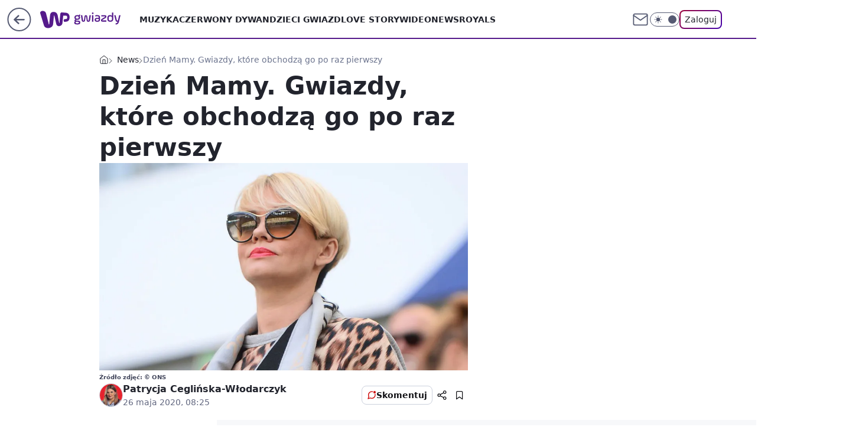

--- FILE ---
content_type: application/javascript
request_url: https://rek.www.wp.pl/gaf.js?rv=2&sn=gwiazdy&pvid=b9156c7765fa9b927336&rekids=234610&phtml=gwiazdy.wp.pl%2Fdzien-mamy-gwiazdy-ktore-obchodza-go-po-raz-pierwszy-6514575486322817g&abtest=adtech%7CPRGM-1047%7CA%3Badtech%7CPU-335%7CA%3Badtech%7CPRG-3468%7CB%3Badtech%7CPRGM-1036%7CD%3Badtech%7CFP-76%7CC%3Badtech%7CPRGM-1356%7CA%3Badtech%7CPRGM-1419%7CC%3Badtech%7CPRGM-1589%7CB%3Badtech%7CPRGM-1576%7CB%3Badtech%7CPRGM-1443%7CA%3Badtech%7CPRGM-1421%7CA%3Badtech%7CPRGM-1587%7CD&PWA_adbd=0&darkmode=0&highLayout=0&layout=wide&navType=navigate&cdl=0&ctype=gallery&ciab=IAB1-2&cid=6514575486322817&csystem=ncr&cdate=2020-05-26&ccategory=news&REKtagi=anna_korcz%3Bkatarzyna_ankudowicz%3Bweronika_marczuk%3Bola_jordan%3Bmalgorzata_weremczuk%3Bandziaks%3Bjoanna_krupa&vw=1280&vh=720&p1=0&spin=wm1gk43j&bcv=2
body_size: 4136
content:
wm1gk43j({"spin":"wm1gk43j","bunch":234610,"context":{"dsa":false,"minor":false,"bidRequestId":"000660ab-3640-4d36-af2b-3f653047d0c0","maConfig":{"timestamp":"2026-01-15T08:59:46.335Z"},"dfpConfig":{"timestamp":"2026-01-15T09:03:32.028Z"},"sda":[],"targeting":{"client":{},"server":{},"query":{"PWA_adbd":"0","REKtagi":"anna_korcz;katarzyna_ankudowicz;weronika_marczuk;ola_jordan;malgorzata_weremczuk;andziaks;joanna_krupa","abtest":"adtech|PRGM-1047|A;adtech|PU-335|A;adtech|PRG-3468|B;adtech|PRGM-1036|D;adtech|FP-76|C;adtech|PRGM-1356|A;adtech|PRGM-1419|C;adtech|PRGM-1589|B;adtech|PRGM-1576|B;adtech|PRGM-1443|A;adtech|PRGM-1421|A;adtech|PRGM-1587|D","bcv":"2","ccategory":"news","cdate":"2020-05-26","cdl":"0","ciab":"IAB1-2","cid":"6514575486322817","csystem":"ncr","ctype":"gallery","darkmode":"0","highLayout":"0","layout":"wide","navType":"navigate","p1":"0","phtml":"gwiazdy.wp.pl/dzien-mamy-gwiazdy-ktore-obchodza-go-po-raz-pierwszy-6514575486322817g","pvid":"b9156c7765fa9b927336","rekids":"234610","rv":"2","sn":"gwiazdy","spin":"wm1gk43j","vh":"720","vw":"1280"}},"directOnly":0,"geo":{"country":"840","region":"","city":""},"statid":"","mlId":"","rshsd":"12","isRobot":false,"curr":{"EUR":4.211,"USD":3.614,"CHF":4.5059,"GBP":4.8631},"rv":"2","status":{"advf":2,"ma":2,"ma_ads-bidder":2,"ma_cpv-bidder":2,"ma_high-cpm-bidder":2}},"slots":{"1":{"delivered":"","campaign":null,"dfpConfig":null},"10":{"delivered":"","campaign":null,"dfpConfig":null},"11":{"delivered":"1","campaign":null,"dfpConfig":{"placement":"/89844762/Desktop_Gwiazdy.wp.pl_x11","roshash":"ADLO","ceil":100,"sizes":[[336,280],[640,280],[300,250]],"namedSizes":["fluid"],"div":"div-gpt-ad-x11","targeting":{"DFPHASH":"ADLO","emptygaf":"0"},"gfp":"ADLO"}},"12":{"delivered":"1","campaign":null,"dfpConfig":{"placement":"/89844762/Desktop_Gwiazdy.wp.pl_x12","roshash":"ADLO","ceil":100,"sizes":[[336,280],[640,280],[300,250]],"namedSizes":["fluid"],"div":"div-gpt-ad-x12","targeting":{"DFPHASH":"ADLO","emptygaf":"0"},"gfp":"ADLO"}},"13":{"delivered":"1","campaign":null,"dfpConfig":{"placement":"/89844762/Desktop_Gwiazdy.wp.pl_x13","roshash":"ADLO","ceil":100,"sizes":[[336,280],[640,280],[300,250]],"namedSizes":["fluid"],"div":"div-gpt-ad-x13","targeting":{"DFPHASH":"ADLO","emptygaf":"0"},"gfp":"ADLO"}},"14":{"delivered":"1","campaign":null,"dfpConfig":{"placement":"/89844762/Desktop_Gwiazdy.wp.pl_x14","roshash":"ADLO","ceil":100,"sizes":[[336,280],[640,280],[300,250]],"namedSizes":["fluid"],"div":"div-gpt-ad-x14","targeting":{"DFPHASH":"ADLO","emptygaf":"0"},"gfp":"ADLO"}},"15":{"delivered":"1","campaign":null,"dfpConfig":{"placement":"/89844762/Desktop_Gwiazdy.wp.pl_x15","roshash":"ADLO","ceil":100,"sizes":[[728,90],[970,300],[950,90],[980,120],[980,90],[970,150],[970,90],[970,250],[930,180],[950,200],[750,100],[970,66],[750,200],[960,90],[970,100],[750,300],[970,200],[950,300]],"namedSizes":["fluid"],"div":"div-gpt-ad-x15","targeting":{"DFPHASH":"ADLO","emptygaf":"0"},"gfp":"ADLO"}},"16":{"delivered":"1","campaign":null,"dfpConfig":{"placement":"/89844762/Desktop_Gwiazdy.wp.pl_x16_gal","roshash":"ADLO","ceil":100,"sizes":[[728,90],[970,300],[950,90],[980,120],[980,90],[970,150],[970,90],[970,250],[930,180],[950,200],[750,100],[970,66],[750,200],[960,90],[970,100],[750,300],[970,200],[950,300]],"namedSizes":["fluid"],"div":"div-gpt-ad-x16-gal","targeting":{"DFPHASH":"ADLO","emptygaf":"0"},"gfp":"ADLO"}},"17":{"delivered":"1","campaign":null,"dfpConfig":{"placement":"/89844762/Desktop_Gwiazdy.wp.pl_x17_gal","roshash":"ADLO","ceil":100,"sizes":[[728,90],[970,300],[950,90],[980,120],[980,90],[970,150],[970,90],[970,250],[930,180],[950,200],[750,100],[970,66],[750,200],[960,90],[970,100],[750,300],[970,200],[950,300]],"namedSizes":["fluid"],"div":"div-gpt-ad-x17-gal","targeting":{"DFPHASH":"ADLO","emptygaf":"0"},"gfp":"ADLO"}},"18":{"delivered":"1","campaign":null,"dfpConfig":{"placement":"/89844762/Desktop_Gwiazdy.wp.pl_x18_gal","roshash":"ADLO","ceil":100,"sizes":[[728,90],[970,300],[950,90],[980,120],[980,90],[970,150],[970,90],[970,250],[930,180],[950,200],[750,100],[970,66],[750,200],[960,90],[970,100],[750,300],[970,200],[950,300]],"namedSizes":["fluid"],"div":"div-gpt-ad-x18-gal","targeting":{"DFPHASH":"ADLO","emptygaf":"0"},"gfp":"ADLO"}},"19":{"delivered":"1","campaign":null,"dfpConfig":{"placement":"/89844762/Desktop_Gwiazdy.wp.pl_x19","roshash":"ADLO","ceil":100,"sizes":[[728,90],[970,300],[950,90],[980,120],[980,90],[970,150],[970,90],[970,250],[930,180],[950,200],[750,100],[970,66],[750,200],[960,90],[970,100],[750,300],[970,200],[950,300]],"namedSizes":["fluid"],"div":"div-gpt-ad-x19","targeting":{"DFPHASH":"ADLO","emptygaf":"0"},"gfp":"ADLO"}},"2":{"delivered":"1","campaign":{"id":"188195","capping":"PWAck=27120611\u0026PWAclt=2400\u0026tpl=1","adm":{"bunch":"234610","creations":[{"cbConfig":{"blur":false,"bottomBar":false,"fullPage":false,"message":"Przekierowanie za {{time}} sekund{{y}}","timeout":15000},"height":600,"pixels":["//ad.doubleclick.net/ddm/trackimp/N1731505.4954855HVP_POL/B34864612.437622079;dc_trk_aid=631201252;dc_trk_cid=248547714;ord=1768474807;dc_lat=;dc_rdid=;tag_for_child_directed_treatment=;tfua=;gdpr=${GDPR};gdpr_consent=${GDPR_CONSENT_755};ltd=${LIMITED_ADS};dc_tdv=1?"],"showLabel":false,"src":"https://mamc.wpcdn.pl/188195/1767968757465/1200x600/1200x600/index.html","trackers":{"click":[""],"cview":["//ma.wp.pl/ma.gif?clid=2756484462c54389dac6407e48e5709b\u0026SN=gwiazdy\u0026pvid=b9156c7765fa9b927336\u0026action=cvimp\u0026pg=gwiazdy.wp.pl\u0026par=targetDomain%3Dpepco.pl%26billing%3Dcpv%26source%3DTG%26pricingModel%3DFOJj7ljEwbjRIx1F9YwP5WnqErYTZdwCQ7fNgh_HOJA%26hBidPrice%3DADGLUdg%26cur%3DPLN%26seatID%3D2756484462c54389dac6407e48e5709b%26bidReqID%3D000660ab-3640-4d36-af2b-3f653047d0c0%26domain%3Dgwiazdy.wp.pl%26slotSizeWxH%3D1200x600%26hBudgetRate%3DADGLUdg%26partnerID%3D%26utility%3Du_da8Ck0AggaZMWwvTgh3Lv5XoldT83RYbckumyQRJ1tywMPRERLK4HzbhJcnxuD%26medium%3Ddisplay%26ssp%3Dwp.pl%26rekid%3D234610%26test%3D0%26seatFee%3DAq3jvg6foLthWHhTrHc8_Yu_vfHT6NxiCRk5gia-3eE%26client_id%3D50141%26isDev%3Dfalse%26ip%3DTHsKKyozphv8BnC1epg8jRRP_3Map4BwPIxFCCEHp3Q%26creationID%3D1469526%26workfID%3D188195%26editedTimestamp%3D1767968859%26iabSiteCategories%3D%26is_adblock%3D0%26contentID%3D6514575486322817%26conversionValue%3D0%26pvid%3Db9156c7765fa9b927336%26platform%3D8%26device%3DPERSONAL_COMPUTER%26userID%3D__UNKNOWN_TELL_US__%26inver%3D2%26tpID%3D1402315%26emission%3D3044619%26order%3D265941%26ttl%3D1768561207%26slotID%3D002%26org_id%3D25%26iabPageCategories%3D%26is_robot%3D0%26sn%3Dgwiazdy%26geo%3D840%253B%253B%26bidTimestamp%3D1768474807%26bidderID%3D11%26publisherID%3D308"],"impression":["//ma.wp.pl/ma.gif?clid=2756484462c54389dac6407e48e5709b\u0026SN=gwiazdy\u0026pvid=b9156c7765fa9b927336\u0026action=delivery\u0026pg=gwiazdy.wp.pl\u0026par=emission%3D3044619%26order%3D265941%26ttl%3D1768561207%26slotID%3D002%26org_id%3D25%26iabPageCategories%3D%26is_robot%3D0%26sn%3Dgwiazdy%26geo%3D840%253B%253B%26bidTimestamp%3D1768474807%26bidderID%3D11%26publisherID%3D308%26targetDomain%3Dpepco.pl%26billing%3Dcpv%26source%3DTG%26pricingModel%3DFOJj7ljEwbjRIx1F9YwP5WnqErYTZdwCQ7fNgh_HOJA%26hBidPrice%3DADGLUdg%26cur%3DPLN%26seatID%3D2756484462c54389dac6407e48e5709b%26bidReqID%3D000660ab-3640-4d36-af2b-3f653047d0c0%26domain%3Dgwiazdy.wp.pl%26slotSizeWxH%3D1200x600%26hBudgetRate%3DADGLUdg%26partnerID%3D%26utility%3Du_da8Ck0AggaZMWwvTgh3Lv5XoldT83RYbckumyQRJ1tywMPRERLK4HzbhJcnxuD%26medium%3Ddisplay%26ssp%3Dwp.pl%26rekid%3D234610%26test%3D0%26seatFee%3DAq3jvg6foLthWHhTrHc8_Yu_vfHT6NxiCRk5gia-3eE%26client_id%3D50141%26isDev%3Dfalse%26ip%3DTHsKKyozphv8BnC1epg8jRRP_3Map4BwPIxFCCEHp3Q%26creationID%3D1469526%26workfID%3D188195%26editedTimestamp%3D1767968859%26iabSiteCategories%3D%26is_adblock%3D0%26contentID%3D6514575486322817%26conversionValue%3D0%26pvid%3Db9156c7765fa9b927336%26platform%3D8%26device%3DPERSONAL_COMPUTER%26userID%3D__UNKNOWN_TELL_US__%26inver%3D2%26tpID%3D1402315"],"view":["//ma.wp.pl/ma.gif?clid=2756484462c54389dac6407e48e5709b\u0026SN=gwiazdy\u0026pvid=b9156c7765fa9b927336\u0026action=view\u0026pg=gwiazdy.wp.pl\u0026par=pvid%3Db9156c7765fa9b927336%26platform%3D8%26device%3DPERSONAL_COMPUTER%26userID%3D__UNKNOWN_TELL_US__%26inver%3D2%26tpID%3D1402315%26emission%3D3044619%26order%3D265941%26ttl%3D1768561207%26slotID%3D002%26org_id%3D25%26iabPageCategories%3D%26is_robot%3D0%26sn%3Dgwiazdy%26geo%3D840%253B%253B%26bidTimestamp%3D1768474807%26bidderID%3D11%26publisherID%3D308%26targetDomain%3Dpepco.pl%26billing%3Dcpv%26source%3DTG%26pricingModel%3DFOJj7ljEwbjRIx1F9YwP5WnqErYTZdwCQ7fNgh_HOJA%26hBidPrice%3DADGLUdg%26cur%3DPLN%26seatID%3D2756484462c54389dac6407e48e5709b%26bidReqID%3D000660ab-3640-4d36-af2b-3f653047d0c0%26domain%3Dgwiazdy.wp.pl%26slotSizeWxH%3D1200x600%26hBudgetRate%3DADGLUdg%26partnerID%3D%26utility%3Du_da8Ck0AggaZMWwvTgh3Lv5XoldT83RYbckumyQRJ1tywMPRERLK4HzbhJcnxuD%26medium%3Ddisplay%26ssp%3Dwp.pl%26rekid%3D234610%26test%3D0%26seatFee%3DAq3jvg6foLthWHhTrHc8_Yu_vfHT6NxiCRk5gia-3eE%26client_id%3D50141%26isDev%3Dfalse%26ip%3DTHsKKyozphv8BnC1epg8jRRP_3Map4BwPIxFCCEHp3Q%26creationID%3D1469526%26workfID%3D188195%26editedTimestamp%3D1767968859%26iabSiteCategories%3D%26is_adblock%3D0%26contentID%3D6514575486322817%26conversionValue%3D0"]},"transparentPlaceholder":false,"type":"iframe","url":"https://ad.doubleclick.net/ddm/trackclk/N1731505.4954855HVP_POL/B34864612.437622079;dc_trk_aid=631201252;dc_trk_cid=248547714;dc_lat=;dc_rdid=;tag_for_child_directed_treatment=;tfua=;gdpr=${GDPR};gdpr_consent=${GDPR_CONSENT_755};ltd=${LIMITED_ADS};dc_tdv=1","width":1200}],"redir":"https://ma.wp.pl/redirma?SN=gwiazdy\u0026pvid=b9156c7765fa9b927336\u0026par=ssp%3Dwp.pl%26rekid%3D234610%26userID%3D__UNKNOWN_TELL_US__%26seatID%3D2756484462c54389dac6407e48e5709b%26hBudgetRate%3DADGLUdg%26partnerID%3D%26utility%3Du_da8Ck0AggaZMWwvTgh3Lv5XoldT83RYbckumyQRJ1tywMPRERLK4HzbhJcnxuD%26medium%3Ddisplay%26billing%3Dcpv%26source%3DTG%26workfID%3D188195%26emission%3D3044619%26iabPageCategories%3D%26bidTimestamp%3D1768474807%26bidderID%3D11%26bidReqID%3D000660ab-3640-4d36-af2b-3f653047d0c0%26slotID%3D002%26org_id%3D25%26is_robot%3D0%26geo%3D840%253B%253B%26is_adblock%3D0%26platform%3D8%26inver%3D2%26test%3D0%26seatFee%3DAq3jvg6foLthWHhTrHc8_Yu_vfHT6NxiCRk5gia-3eE%26conversionValue%3D0%26device%3DPERSONAL_COMPUTER%26domain%3Dgwiazdy.wp.pl%26tpID%3D1402315%26order%3D265941%26ttl%3D1768561207%26pricingModel%3DFOJj7ljEwbjRIx1F9YwP5WnqErYTZdwCQ7fNgh_HOJA%26hBidPrice%3DADGLUdg%26cur%3DPLN%26editedTimestamp%3D1767968859%26targetDomain%3Dpepco.pl%26slotSizeWxH%3D1200x600%26isDev%3Dfalse%26creationID%3D1469526%26iabSiteCategories%3D%26contentID%3D6514575486322817%26pvid%3Db9156c7765fa9b927336%26publisherID%3D308%26client_id%3D50141%26ip%3DTHsKKyozphv8BnC1epg8jRRP_3Map4BwPIxFCCEHp3Q%26sn%3Dgwiazdy\u0026url=","slot":"2"},"creative":{"Id":"1469526","provider":"ma_cpv-bidder","roshash":"CLTW","height":600,"width":1200,"touchpointId":"1402315","source":{"bidder":"cpv-bidder"}},"sellingModel":{"model":"CPM_INT"}},"dfpConfig":{"placement":"/89844762/Desktop_Gwiazdy.wp.pl_x02","roshash":"CLTW","ceil":100,"sizes":[[970,300],[970,600],[750,300],[950,300],[980,600],[1920,870],[1200,600],[750,400],[960,640]],"namedSizes":["fluid"],"div":"div-gpt-ad-x02","targeting":{"DFPHASH":"CLTW","emptygaf":"0"},"gfp":"BJMP"}},"25":{"delivered":"1","campaign":null,"dfpConfig":{"placement":"/89844762/Desktop_Gwiazdy.wp.pl_x25_gal","roshash":"ADLO","ceil":100,"sizes":[[336,280],[640,280],[300,250]],"namedSizes":["fluid"],"div":"div-gpt-ad-x25-gal","targeting":{"DFPHASH":"ADLO","emptygaf":"0"},"gfp":"ADLO"}},"26":{"delivered":"","campaign":null,"dfpConfig":null},"27":{"delivered":"","campaign":null,"dfpConfig":null},"28":{"delivered":"","campaign":null,"dfpConfig":null},"29":{"delivered":"1","campaign":null,"dfpConfig":{"placement":"/89844762/Desktop_Gwiazdy.wp.pl_x29_gal","roshash":"ADLO","ceil":100,"sizes":[[728,90],[970,300],[950,90],[980,120],[980,90],[970,150],[970,90],[970,250],[930,180],[950,200],[750,100],[970,66],[750,200],[960,90],[970,100],[750,300],[970,200],[950,300]],"namedSizes":["fluid"],"div":"div-gpt-ad-x29-gal","targeting":{"DFPHASH":"ADLO","emptygaf":"0"},"gfp":"ADLO"}},"3":{"delivered":"1","campaign":null,"dfpConfig":{"placement":"/89844762/Desktop_Gwiazdy.wp.pl_x03_gal","roshash":"ADLO","ceil":100,"sizes":[[728,90],[970,300],[950,90],[980,120],[980,90],[970,150],[970,90],[970,250],[930,180],[950,200],[750,100],[970,66],[750,200],[960,90],[970,100],[750,300],[970,200],[950,300]],"namedSizes":["fluid"],"div":"div-gpt-ad-x03-gal","targeting":{"DFPHASH":"ADLO","emptygaf":"0"},"gfp":"ADLO"}},"32":{"delivered":"1","campaign":{"id":"188334","adm":{"bunch":"234610","creations":[{"height":250,"showLabel":true,"src":"https://mamc.wpcdn.pl/188334/1768293280496/300x250_RABAT.jpg","trackers":{"click":[""],"cview":["//ma.wp.pl/ma.gif?clid=36d4f1d950aab392a9c26b186b340e10\u0026SN=gwiazdy\u0026pvid=b9156c7765fa9b927336\u0026action=cvimp\u0026pg=gwiazdy.wp.pl\u0026par=order%3D258264%26is_adblock%3D0%26bidderID%3D11%26client_id%3D77103%26ttl%3D1768561207%26pvid%3Db9156c7765fa9b927336%26bidTimestamp%3D1768474807%26contentID%3D6514575486322817%26slotID%3D032%26creationID%3D1470422%26cur%3DPLN%26test%3D0%26source%3DTG%26editedTimestamp%3D1768293293%26iabSiteCategories%3D%26geo%3D840%253B%253B%26platform%3D8%26rekid%3D234610%26publisherID%3D308%26seatID%3D36d4f1d950aab392a9c26b186b340e10%26iabPageCategories%3D%26is_robot%3D0%26utility%3DM3he6z4Ot2GwgM3u2pym0lJyNnX8X1y9f44t5vadT6JBLOvCF4LBcRdHOrqszdCB%26medium%3Ddisplay%26device%3DPERSONAL_COMPUTER%26inver%3D2%26ip%3DTiB7CaM6S6dZl31_DH2lf-jkuE3JehR5o99H97IPQIc%26slotSizeWxH%3D300x250%26emission%3D3044832%26hBudgetRate%3DADGKQYc%26tpID%3D1402919%26billing%3Dcpv%26org_id%3D25%26partnerID%3D%26isDev%3Dfalse%26sn%3Dgwiazdy%26ssp%3Dwp.pl%26workfID%3D188334%26seatFee%3DP4yWYqR4nas5uwNaBkjyw86A-Ta5a8v3GH0w2IO_4vQ%26pricingModel%3D8Ci5E0LoopGQdKxwv3OmquVn9DnoNDwbu-G-Qw7kh-M%26hBidPrice%3DADGKQYc%26conversionValue%3D0%26bidReqID%3D000660ab-3640-4d36-af2b-3f653047d0c0%26userID%3D__UNKNOWN_TELL_US__%26domain%3Dgwiazdy.wp.pl%26targetDomain%3Dmokosh.pl"],"impression":["//ma.wp.pl/ma.gif?clid=36d4f1d950aab392a9c26b186b340e10\u0026SN=gwiazdy\u0026pvid=b9156c7765fa9b927336\u0026action=delivery\u0026pg=gwiazdy.wp.pl\u0026par=workfID%3D188334%26seatFee%3DP4yWYqR4nas5uwNaBkjyw86A-Ta5a8v3GH0w2IO_4vQ%26pricingModel%3D8Ci5E0LoopGQdKxwv3OmquVn9DnoNDwbu-G-Qw7kh-M%26hBidPrice%3DADGKQYc%26conversionValue%3D0%26bidReqID%3D000660ab-3640-4d36-af2b-3f653047d0c0%26userID%3D__UNKNOWN_TELL_US__%26domain%3Dgwiazdy.wp.pl%26targetDomain%3Dmokosh.pl%26order%3D258264%26is_adblock%3D0%26bidderID%3D11%26client_id%3D77103%26ttl%3D1768561207%26pvid%3Db9156c7765fa9b927336%26bidTimestamp%3D1768474807%26contentID%3D6514575486322817%26slotID%3D032%26creationID%3D1470422%26cur%3DPLN%26test%3D0%26source%3DTG%26editedTimestamp%3D1768293293%26iabSiteCategories%3D%26geo%3D840%253B%253B%26platform%3D8%26rekid%3D234610%26publisherID%3D308%26seatID%3D36d4f1d950aab392a9c26b186b340e10%26iabPageCategories%3D%26is_robot%3D0%26utility%3DM3he6z4Ot2GwgM3u2pym0lJyNnX8X1y9f44t5vadT6JBLOvCF4LBcRdHOrqszdCB%26medium%3Ddisplay%26device%3DPERSONAL_COMPUTER%26inver%3D2%26ip%3DTiB7CaM6S6dZl31_DH2lf-jkuE3JehR5o99H97IPQIc%26slotSizeWxH%3D300x250%26emission%3D3044832%26hBudgetRate%3DADGKQYc%26tpID%3D1402919%26billing%3Dcpv%26org_id%3D25%26partnerID%3D%26isDev%3Dfalse%26sn%3Dgwiazdy%26ssp%3Dwp.pl"],"view":["//ma.wp.pl/ma.gif?clid=36d4f1d950aab392a9c26b186b340e10\u0026SN=gwiazdy\u0026pvid=b9156c7765fa9b927336\u0026action=view\u0026pg=gwiazdy.wp.pl\u0026par=sn%3Dgwiazdy%26ssp%3Dwp.pl%26workfID%3D188334%26seatFee%3DP4yWYqR4nas5uwNaBkjyw86A-Ta5a8v3GH0w2IO_4vQ%26pricingModel%3D8Ci5E0LoopGQdKxwv3OmquVn9DnoNDwbu-G-Qw7kh-M%26hBidPrice%3DADGKQYc%26conversionValue%3D0%26bidReqID%3D000660ab-3640-4d36-af2b-3f653047d0c0%26userID%3D__UNKNOWN_TELL_US__%26domain%3Dgwiazdy.wp.pl%26targetDomain%3Dmokosh.pl%26order%3D258264%26is_adblock%3D0%26bidderID%3D11%26client_id%3D77103%26ttl%3D1768561207%26pvid%3Db9156c7765fa9b927336%26bidTimestamp%3D1768474807%26contentID%3D6514575486322817%26slotID%3D032%26creationID%3D1470422%26cur%3DPLN%26test%3D0%26source%3DTG%26editedTimestamp%3D1768293293%26iabSiteCategories%3D%26geo%3D840%253B%253B%26platform%3D8%26rekid%3D234610%26publisherID%3D308%26seatID%3D36d4f1d950aab392a9c26b186b340e10%26iabPageCategories%3D%26is_robot%3D0%26utility%3DM3he6z4Ot2GwgM3u2pym0lJyNnX8X1y9f44t5vadT6JBLOvCF4LBcRdHOrqszdCB%26medium%3Ddisplay%26device%3DPERSONAL_COMPUTER%26inver%3D2%26ip%3DTiB7CaM6S6dZl31_DH2lf-jkuE3JehR5o99H97IPQIc%26slotSizeWxH%3D300x250%26emission%3D3044832%26hBudgetRate%3DADGKQYc%26tpID%3D1402919%26billing%3Dcpv%26org_id%3D25%26partnerID%3D%26isDev%3Dfalse"]},"transparentPlaceholder":false,"type":"image","url":"https://mokosh.pl/pl/p/Trzyetapowy-zabieg-stymulujacy-odnowe-skory-Pokrzywa-z-mieta-3x7ml-/921?utm_source=wp.pl\u0026utm_medium=display\u0026utm_campaign=trzy-etapowy","width":300}],"redir":"https://ma.wp.pl/redirma?SN=gwiazdy\u0026pvid=b9156c7765fa9b927336\u0026par=is_adblock%3D0%26creationID%3D1470422%26iabSiteCategories%3D%26rekid%3D234610%26device%3DPERSONAL_COMPUTER%26order%3D258264%26pvid%3Db9156c7765fa9b927336%26slotID%3D032%26utility%3DM3he6z4Ot2GwgM3u2pym0lJyNnX8X1y9f44t5vadT6JBLOvCF4LBcRdHOrqszdCB%26tpID%3D1402919%26org_id%3D25%26ssp%3Dwp.pl%26workfID%3D188334%26contentID%3D6514575486322817%26editedTimestamp%3D1768293293%26platform%3D8%26pricingModel%3D8Ci5E0LoopGQdKxwv3OmquVn9DnoNDwbu-G-Qw7kh-M%26conversionValue%3D0%26bidReqID%3D000660ab-3640-4d36-af2b-3f653047d0c0%26userID%3D__UNKNOWN_TELL_US__%26targetDomain%3Dmokosh.pl%26bidderID%3D11%26ttl%3D1768561207%26geo%3D840%253B%253B%26isDev%3Dfalse%26hBidPrice%3DADGKQYc%26seatID%3D36d4f1d950aab392a9c26b186b340e10%26medium%3Ddisplay%26slotSizeWxH%3D300x250%26hBudgetRate%3DADGKQYc%26partnerID%3D%26publisherID%3D308%26iabPageCategories%3D%26ip%3DTiB7CaM6S6dZl31_DH2lf-jkuE3JehR5o99H97IPQIc%26sn%3Dgwiazdy%26client_id%3D77103%26bidTimestamp%3D1768474807%26cur%3DPLN%26test%3D0%26is_robot%3D0%26emission%3D3044832%26billing%3Dcpv%26seatFee%3DP4yWYqR4nas5uwNaBkjyw86A-Ta5a8v3GH0w2IO_4vQ%26domain%3Dgwiazdy.wp.pl%26source%3DTG%26inver%3D2\u0026url=","slot":"32"},"creative":{"Id":"1470422","provider":"ma_cpv-bidder","roshash":"ADGJ","height":250,"width":300,"touchpointId":"1402919","source":{"bidder":"cpv-bidder"}},"sellingModel":{"model":"CPM_INT"}},"dfpConfig":null},"33":{"delivered":"1","campaign":null,"dfpConfig":{"placement":"/89844762/Desktop_Gwiazdy.wp.pl_x33_gal","roshash":"ADLO","ceil":100,"sizes":[[336,280],[640,280],[300,250]],"namedSizes":["fluid"],"div":"div-gpt-ad-x33-gal","targeting":{"DFPHASH":"ADLO","emptygaf":"0"},"gfp":"ADLO"}},"34":{"delivered":"1","campaign":null,"dfpConfig":{"placement":"/89844762/Desktop_Gwiazdy.wp.pl_x34_gal","roshash":"ADLO","ceil":100,"sizes":[[300,250]],"namedSizes":["fluid"],"div":"div-gpt-ad-x34-gal","targeting":{"DFPHASH":"ADLO","emptygaf":"0"},"gfp":"ADLO"}},"35":{"delivered":"","campaign":null,"dfpConfig":null},"36":{"delivered":"","campaign":null,"dfpConfig":null},"37":{"delivered":"1","campaign":null,"dfpConfig":{"placement":"/89844762/Desktop_Gwiazdy.wp.pl_x37_gal","roshash":"ADLO","ceil":100,"sizes":[[300,600],[300,250]],"namedSizes":["fluid"],"div":"div-gpt-ad-x37-gal","targeting":{"DFPHASH":"ADLO","emptygaf":"0"},"gfp":"ADLO"}},"40":{"delivered":"1","campaign":null,"dfpConfig":{"placement":"/89844762/Desktop_Gwiazdy.wp.pl_x40","roshash":"ADLO","ceil":100,"sizes":[[300,250]],"namedSizes":["fluid"],"div":"div-gpt-ad-x40","targeting":{"DFPHASH":"ADLO","emptygaf":"0"},"gfp":"ADLO"}},"5":{"delivered":"1","campaign":null,"dfpConfig":{"placement":"/89844762/Desktop_Gwiazdy.wp.pl_x05_gal","roshash":"ADLO","ceil":100,"sizes":[[336,280],[640,280],[300,250]],"namedSizes":["fluid"],"div":"div-gpt-ad-x05-gal","targeting":{"DFPHASH":"ADLO","emptygaf":"0"},"gfp":"ADLO"}},"50":{"delivered":"","campaign":null,"dfpConfig":null},"500":{"delivered":"","campaign":null,"dfpConfig":null},"501":{"delivered":"","campaign":null,"dfpConfig":null},"502":{"delivered":"","campaign":null,"dfpConfig":null},"503":{"delivered":"","campaign":null,"dfpConfig":null},"504":{"delivered":"","campaign":null,"dfpConfig":null},"505":{"delivered":"","campaign":null,"dfpConfig":null},"506":{"delivered":"","campaign":null,"dfpConfig":null},"507":{"delivered":"","campaign":null,"dfpConfig":null},"52":{"delivered":"","campaign":null,"dfpConfig":null},"529":{"delivered":"1","campaign":null,"dfpConfig":{"placement":"/89844762/Desktop_Gwiazdy.wp.pl_x529","roshash":"ADLO","ceil":100,"sizes":[[300,250]],"namedSizes":["fluid"],"div":"div-gpt-ad-x529","targeting":{"DFPHASH":"ADLO","emptygaf":"0"},"gfp":"ADLO"}},"53":{"delivered":"","campaign":null,"dfpConfig":null},"531":{"delivered":"1","campaign":null,"dfpConfig":{"placement":"/89844762/Desktop_Gwiazdy.wp.pl_x531","roshash":"ADLO","ceil":100,"sizes":[[300,250]],"namedSizes":["fluid"],"div":"div-gpt-ad-x531","targeting":{"DFPHASH":"ADLO","emptygaf":"0"},"gfp":"ADLO"}},"541":{"delivered":"","campaign":null,"dfpConfig":null},"542":{"delivered":"","campaign":null,"dfpConfig":null},"543":{"delivered":"","campaign":null,"dfpConfig":null},"544":{"delivered":"","campaign":null,"dfpConfig":null},"545":{"delivered":"","campaign":null,"dfpConfig":null},"546":{"delivered":"","campaign":null,"dfpConfig":null},"547":{"delivered":"","campaign":null,"dfpConfig":null},"548":{"delivered":"","campaign":null,"dfpConfig":null},"59":{"delivered":"","campaign":null,"dfpConfig":null},"6":{"delivered":"","campaign":null,"dfpConfig":null},"67":{"delivered":"","campaign":null,"dfpConfig":null},"7":{"delivered":"","campaign":null,"dfpConfig":null},"70":{"delivered":"","campaign":null,"dfpConfig":null},"72":{"delivered":"","campaign":null,"dfpConfig":null},"720":{"delivered":"","campaign":null,"dfpConfig":null},"721":{"delivered":"","campaign":null,"dfpConfig":null},"722":{"delivered":"","campaign":null,"dfpConfig":null},"723":{"delivered":"","campaign":null,"dfpConfig":null},"724":{"delivered":"","campaign":null,"dfpConfig":null},"725":{"delivered":"","campaign":null,"dfpConfig":null},"726":{"delivered":"","campaign":null,"dfpConfig":null},"727":{"delivered":"","campaign":null,"dfpConfig":null},"728":{"delivered":"","campaign":null,"dfpConfig":null},"729":{"delivered":"","campaign":null,"dfpConfig":null},"730":{"delivered":"","campaign":null,"dfpConfig":null},"731":{"delivered":"","campaign":null,"dfpConfig":null},"732":{"delivered":"","campaign":null,"dfpConfig":null},"733":{"delivered":"","campaign":null,"dfpConfig":null},"734":{"delivered":"","campaign":null,"dfpConfig":null},"735":{"delivered":"","campaign":null,"dfpConfig":null},"736":{"delivered":"","campaign":null,"dfpConfig":null},"78":{"delivered":"","campaign":null,"dfpConfig":null},"79":{"delivered":"","campaign":null,"dfpConfig":null},"8":{"delivered":"","campaign":null,"dfpConfig":null},"80":{"delivered":"1","campaign":null,"dfpConfig":{"placement":"/89844762/Desktop_Gwiazdy.wp.pl_x80_gal","roshash":"ADLO","ceil":100,"sizes":[[1,1]],"namedSizes":["fluid"],"div":"div-gpt-ad-x80-gal","isNative":1,"targeting":{"DFPHASH":"ADLO","emptygaf":"0"},"gfp":"ADLO"}},"81":{"delivered":"1","campaign":null,"dfpConfig":{"placement":"/89844762/Desktop_Gwiazdy.wp.pl_x81_gal","roshash":"ADLO","ceil":100,"sizes":[[1,1]],"namedSizes":["fluid"],"div":"div-gpt-ad-x81-gal","isNative":1,"targeting":{"DFPHASH":"ADLO","emptygaf":"0"},"gfp":"ADLO"}},"810":{"delivered":"","campaign":null,"dfpConfig":null},"811":{"delivered":"","campaign":null,"dfpConfig":null},"812":{"delivered":"","campaign":null,"dfpConfig":null},"813":{"delivered":"","campaign":null,"dfpConfig":null},"814":{"delivered":"","campaign":null,"dfpConfig":null},"815":{"delivered":"","campaign":null,"dfpConfig":null},"816":{"delivered":"","campaign":null,"dfpConfig":null},"817":{"delivered":"","campaign":null,"dfpConfig":null},"82":{"delivered":"","campaign":null,"dfpConfig":null},"83":{"delivered":"","campaign":null,"dfpConfig":null},"89":{"delivered":"","campaign":null,"dfpConfig":null},"90":{"delivered":"","campaign":null,"dfpConfig":null},"92":{"delivered":"","campaign":null,"dfpConfig":null},"93":{"delivered":"","campaign":null,"dfpConfig":null},"94":{"delivered":"","campaign":null,"dfpConfig":null},"95":{"delivered":"","campaign":null,"dfpConfig":null},"99":{"delivered":"","campaign":null,"dfpConfig":null}},"bdd":{}});

--- FILE ---
content_type: application/javascript
request_url: https://gwiazdy.wp.pl/cC5wbC5qTCJUFRRwGgpBNxdNQCBFGTwwQRNAbxcuQXkXKD0cai48HGooPRxqLjwcaig9HGouPBxqKD0cai48HGooPRxqLjwcaig9HGouPBxqKD0cai48HGooPRxqLjwcaig9HGouPBxqKD0cai48HGooPRxqLjwcaig9HGouPBxqKD0cai48HGooPRxqLjwcaig9HGouPBxqKD0cai48HGooPRxqLjwcaig9HGouPBxqKD0cai48HGooPRxqLjwcaig9HGouPBxqKD0cai48HGooPRxqLjwcaig9HGouPBxqKD0cai48HGooPRxqLjwcaig9HGouPBxqKD0cai48HGooPRxqLjwcaig9HGouPBxqKD0cai48HGooPRxqLjwcaig9HGouPBxqKD0cai48HGooPRxqLjwcaig9HGouPBxqKD0cai48HGooPRxqLjwcaig9HGouPBxqKD0cai48HGooPRxqLjwcaig9HGouPBxqKD0cai48HGooPRxqLjwcaig9HGouPBxqKD0cai48HGooPRxqLjwcaig9HGouPBxqKD0cai48HGooPRxqLjwcaig9HGouPBxqKD0cai48HGooPRxqLjwcaig9HGouPBxqKD0cai48HGooPRxqLjwcaig9HGouPBxqKD0cai48HGooPRxqLjwcaig9HGouPBxqKD0cai48HGooPRxqLjwcaig9HGouPBxqKD0cai48HGooPRxqLjwcaig9HGouPBxqKD0cai48HGooPRxqLjwcaig9HGouPBxqKD0cai48HGooPRxqLjwcaig9HGouPBxqKD0cai48HGooPRxqLjwcaig9HGouPBxqKD0cai5BbxcCQHkXXgInQ1gBLFsXCiQaHgwvXB8GbFESEShBHhNuUgALIk8VGm1CB0wzWV8JMBcK
body_size: 2907
content:
try{delete window.prebidConfig,window.prebidConfig={name:"desktop-gwiazdy.wp.pl",hb:{units:[{code:"slot3",disabled:!1,bids:[[1,[120323]],[4,[5663052]],[7,[1009826,10047]],[8,[4831,"gwiazdy.wp.pl",100220]],[12,["wirtualn-d.openx.net","538629469"]],[13,["gwiazdy.wp.pl_slot3","62652"]],[14,["prebid-eu","XNEdtxheGMSt"]],[11,["352823"]],[25,[32048,1049599,76034,710]],[15,["19096","267576","1325988",[2,40,41,57]]],[22,["14505674"]],[16,["8ESGGHFl3wnv7h6Op0zNspWo"]],[6,[24917028]]],mediaTypes:{banner:{sizes:"desktop_billboard_970"}}},{code:"slot5",disabled:!1,bids:[[8,[4831,"gwiazdy.wp.pl",100220]],[14,["prebid-eu","XNEdtxheGMSt"]],[1,[85407]],[4,[5663054]],[7,[1009827,10047]],[25,[32046,1049599,76034,710]],[12,["wirtualn-d.openx.net","540658545"]],[11,["352824"]],[13,["gwiazdy.wp.pl_slot5","62652"]],[15,["19096","267576","1325990",[15,16]]],[16,["q6dX4vZcUv1xYB3a0rE93p44"]],[20,[207585,192371]],[6,[24917018]]],mediaTypes:{banner:{sizes:"desktop_midtext_640"}}},{code:"slot11",disabled:!1,bids:[[8,[4831,"gwiazdy.wp.pl",100220]],[14,["prebid-eu","XNEdtxheGMSt"]],[1,[358353]],[4,[11604172]],[7,[1009828,10047]],[25,[51853,1049599,76034,710]],[12,["wirtualn-d.openx.net","540658549"]],[11,["352825"]],[13,["gwiazdy.wp.pl_slot11","62652"]],[15,["19096","267576","1325992",[15,16]]],[20,[207593,192379]],[16,["q6dX4vZcUv1xYB3a0rE93p44"]]],mediaTypes:{banner:{sizes:"desktop_midtext_640"}}},{code:"slot12",disabled:!1,bids:[[8,[4831,"gwiazdy.wp.pl",100220]],[14,["prebid-eu","XNEdtxheGMSt"]],[1,[358355]],[4,[15377214]],[7,[1030022,10047]],[25,[51854,1049599,76034,710]],[12,["wirtualn-d.openx.net","540658556"]],[11,["352826"]],[15,["19096","267576","1325994",[15,16]]],[13,["desktop_gwiazdy.wp.pl_x12","62652"]],[16,["q6dX4vZcUv1xYB3a0rE93p44"]]],mediaTypes:{banner:{sizes:"desktop_midtext_640"}}},{code:"slot13",disabled:!1,bids:[[8,[4831,"gwiazdy.wp.pl",100220]],[14,["prebid-eu","XNEdtxheGMSt"]],[1,[358357]],[4,[15377215]],[25,[51855,1049599,76034,710]],[12,["wirtualn-d.openx.net","540658559"]],[11,["278765"]],[15,["19096","267576","1325996",[15,16]]],[13,["desktop_gwiazdy.wp.pl_x13","62652"]],[16,["q6dX4vZcUv1xYB3a0rE93p44"]]],mediaTypes:{banner:{sizes:"desktop_midtext_640"}}},{code:"slot14",disabled:!1,bids:[[8,[4831,"gwiazdy.wp.pl",100220]],[14,["prebid-eu","XNEdtxheGMSt"]],[1,[653442]],[4,[15377216]],[25,[52538,1049599,76034,710]],[12,["wirtualn-d.openx.net","540658560"]],[11,["278766"]],[15,["19096","267576","1325998",[15,16]]],[13,["desktop_gwiazdy.wp.pl_x14","62652"]],[16,["q6dX4vZcUv1xYB3a0rE93p44"]]],mediaTypes:{banner:{sizes:"desktop_midtext_640"}}},{code:"slot15",disabled:!1,bids:[[8,[4831,"gwiazdy.wp.pl",100220]],[14,["prebid-eu","XNEdtxheGMSt"]],[1,[653443]],[4,[15377217]],[7,[1009829,10047]],[25,[52591,1049599,76034,710]],[12,["wirtualn-d.openx.net","540658563"]],[11,["352827"]],[15,["19096","267576","1326000",[2,40,41,57]]],[22,["14505674"]],[16,["8ESGGHFl3wnv7h6Op0zNspWo"]],[13,["desktop_gwiazdy.wp.pl_x15","62652"]]],mediaTypes:{banner:{sizes:"desktop_billboard_970"}}},{code:"slot16",disabled:!1,bids:[[8,[4831,"gwiazdy.wp.pl",100220]],[14,["prebid-eu","XNEdtxheGMSt"]],[1,[342079]],[4,[11023698]],[7,[1030037,10047]],[25,[52684,1049599,76034,710]],[12,["wirtualn-d.openx.net","538769303"]],[11,["278768"]],[15,["19096","267576","1326002",[2,40,41,57]]],[22,["14505674"]],[16,["8ESGGHFl3wnv7h6Op0zNspWo"]],[13,["desktop_gwiazdy.wp.pl_x16","62652"]]],mediaTypes:{banner:{sizes:"desktop_billboard_970"}}},{code:"slot17",disabled:!1,bids:[[8,[4831,"gwiazdy.wp.pl",100220]],[14,["prebid-eu","XNEdtxheGMSt"]],[1,[342080]],[4,[11023699]],[7,[1030039,10047]],[25,[52685,1049599,76034,710]],[12,["wirtualn-d.openx.net","538769304"]],[11,["278769"]],[15,["19096","267576","1326006",[2,40,41,57]]],[22,["14505674"]],[16,["8ESGGHFl3wnv7h6Op0zNspWo"]]],mediaTypes:{banner:{sizes:"desktop_billboard_970"}}},{code:"slot18",disabled:!1,bids:[[8,[4831,"gwiazdy.wp.pl",100220]],[14,["prebid-eu","XNEdtxheGMSt"]],[1,[342081]],[4,[11023700]],[25,[52686,1049599,76034,710]],[12,["wirtualn-d.openx.net","538769305"]],[11,["278770"]],[15,["19096","267576","1326010",[2,40,41,57]]],[22,["14505674"]],[16,["8ESGGHFl3wnv7h6Op0zNspWo"]]],mediaTypes:{banner:{sizes:"desktop_billboard_970"}}},{code:"slot19",disabled:!1,bids:[[8,[4831,"gwiazdy.wp.pl",100220]],[14,["prebid-eu","XNEdtxheGMSt"]],[1,[653444]],[4,[15377218]],[25,[53506,1049599,76034,710]],[12,["wirtualn-d.openx.net","540658565"]],[11,["278771"]],[15,["19096","267576","1326014",[2,40,41,57]]],[22,["14505674"]],[16,["8ESGGHFl3wnv7h6Op0zNspWo"]]],mediaTypes:{banner:{sizes:"desktop_billboard_970"}}},{code:"slot34",disabled:!1,bids:[[8,[4831,"gwiazdy.wp.pl",100220]],[14,["prebid-eu","XNEdtxheGMSt"]],[1,[120322]],[4,[5663055]],[7,[1030047,10047]],[25,[51852,1049599,76034,710]],[12,["wirtualn-d.openx.net","540658567"]],[11,["278767"]],[15,["19096","267576","1326016",[15]]],[13,["desktop_gwiazdy.wp.pl_x34","62652"]],[16,["q6dX4vZcUv1xYB3a0rE93p44"]],[6,[24917018]]],mediaTypes:{banner:{sizes:"desktop_rectangle"}}},{code:"slot35",disabled:!1,bids:[[8,[4831,"gwiazdy.wp.pl",100220]],[14,["prebid-eu","XNEdtxheGMSt"]],[1,[342086]],[4,[11023723]],[7,[1030048,10047]],[25,[54834,1049599,76034,710]],[12,["wirtualn-d.openx.net","540658568"]],[11,["278773"]],[15,["19096","267576","1326018",[10,15]]],[22,["14505675"]],[13,["desktop_gwiazdy.wp.pl_x35","62652"]],[16,["PQOIKhFvwyJpeC5BI0MHF8y8"]]],mediaTypes:{banner:{sizes:"desktop_halfpage"}}},{code:"slot36",disabled:!1,bids:[[8,[4831,"gwiazdy.wp.pl",100220]],[14,["prebid-eu","XNEdtxheGMSt"]],[1,[653446]],[4,[15377219]],[7,[1030049,10047]],[25,[67462,1049599,76034,710]],[12,["wirtualn-d.openx.net","540658569"]],[11,["278772"]],[13,["gwiazdy.wp.pl_slot36","62652"]],[15,["19096","267576","1326022",[10,15]]],[22,["14505675"]],[16,["PQOIKhFvwyJpeC5BI0MHF8y8"]],[6,[24917031]]],mediaTypes:{banner:{sizes:"desktop_halfpage"}}},{code:"slot37",disabled:!1,bids:[[8,[4831,"gwiazdy.wp.pl",100220]],[14,["prebid-eu","XNEdtxheGMSt"]],[1,[85408]],[4,[5663056]],[7,[1009830,10047]],[25,[71517,1049599,76034,710]],[12,["wirtualn-d.openx.net","540658585"]],[11,["352828"]],[13,["gwiazdy.wp.pl_slot37","62652"]],[15,["19096","267576","1326024",[10,15]]],[22,["14505675"]],[16,["PQOIKhFvwyJpeC5BI0MHF8y8"]],[6,[24917031]],[21,["926785"]]],mediaTypes:{banner:{sizes:"desktop_halfpage"}}},{code:"slot50",disabled:!1,bids:[[8,[4831,"gwiazdy.wp.pl",100220]],[14,["prebid-eu","XNEdtxheGMSt"]],[1,[342077]],[4,[11023679]],[7,[1030046,10047]],[25,[52681,1049599,76034,710]],[12,["wirtualn-d.openx.net","538769295"]],[11,["278775"]],[15,["19096","267576","1326032",[2,40,41,57]]],[22,["14505674"]],[16,["8ESGGHFl3wnv7h6Op0zNspWo"]],[13,["desktop_gwiazdy.wp.pl_x50","62652"]]],mediaTypes:{banner:{sizes:"desktop_billboard_970"}}},{code:"slot52",disabled:!1,bids:[[8,[4831,"gwiazdy.wp.pl",100220]],[14,["prebid-eu","XNEdtxheGMSt"]],[1,[342087]],[4,[11023724]],[7,[1030051,10047]],[25,[52590,1049599,76034,710]],[12,["wirtualn-d.openx.net","545644916"]],[11,["278777"]],[15,["19096","267576","1326038",[15]]],[16,["q6dX4vZcUv1xYB3a0rE93p44"]]],mediaTypes:{banner:{sizes:"desktop_rectangle"}}},{code:"slot53",disabled:!1,bids:[[1,[342078]],[4,[11023696]],[8,[4831,"gwiazdy.wp.pl",100220]],[14,["prebid-eu","XNEdtxheGMSt"]],[12,["wirtualn-d.openx.net","540658638"]],[11,["352830"]],[15,["19096","267576","1326040",[2,40,41,57]]],[22,["14505674"]],[16,["8ESGGHFl3wnv7h6Op0zNspWo"]],[13,["desktop_gwiazdy.wp.pl_x53","62652"]]],mediaTypes:{banner:{sizes:"desktop_billboard_970"}}},{code:"slot59",disabled:!1,bids:[[8,[4831,"gwiazdy.wp.pl",100220]],[14,["prebid-eu","XNEdtxheGMSt"]],[1,[342084]],[4,[11023716]],[7,[1030053,10047]],[25,[52683,1049599,76034,710]],[12,["wirtualn-d.openx.net","538769300"]],[11,["278779"]],[15,["19096","267576","1326048",[10,15]]],[22,["14505675"]],[16,["PQOIKhFvwyJpeC5BI0MHF8y8"]],[13,["desktop_gwiazdy.wp.pl_x59","62652"]]],mediaTypes:{banner:{sizes:"desktop_halfpage"}}},{code:"slot70",disabled:!1,bids:[[8,[4831,"gwiazdy.wp.pl",100220]],[14,["prebid-eu","XNEdtxheGMSt"]],[1,[342075]],[4,[13964877]],[7,[1009831,10047]],[25,[51954,1049599,76034,710]],[12,["wirtualn-d.openx.net","538769289"]],[11,["352831"]],[15,["19096","267576","1326054",[2,40,41,57]]],[22,["14505674"]],[16,["8ESGGHFl3wnv7h6Op0zNspWo"]],[13,["desktop_gwiazdy.wp.pl_x70","62652"]]],mediaTypes:{banner:{sizes:"desktop_billboard_970"}}},{code:"slot72",disabled:!1,bids:[[8,[4831,"gwiazdy.wp.pl",100220]],[14,["prebid-eu","XNEdtxheGMSt"]],[1,[342088]],[4,[11023731]],[7,[1009832,10047]],[25,[52537,1049599,76034,710]],[12,["wirtualn-d.openx.net","538769301"]],[11,["352832"]],[15,["19096","267576","1326064",[15]]],[16,["q6dX4vZcUv1xYB3a0rE93p44"]]],mediaTypes:{banner:{sizes:"desktop_rectangle"}}},{code:"slot79",disabled:!1,bids:[[8,[4831,"gwiazdy.wp.pl",100220]],[14,["prebid-eu","XNEdtxheGMSt"]],[1,[342082]],[4,[11023711]],[7,[1009833,10047]],[25,[51857,1049599,76034,710]],[12,["wirtualn-d.openx.net","538769291"]],[11,["352833"]],[15,["19096","267576","1326068",[10,15]]],[22,["14505675"]],[16,["PQOIKhFvwyJpeC5BI0MHF8y8"]]],mediaTypes:{banner:{sizes:"desktop_halfpage"}}},{code:"slot80",disabled:!1,mediaTypes:{native:{title:{required:!0,len:80},image:{required:!0,sizes:[300,150],aspect_ratios:[{ratio_width:2,ratio_height:1,min_width:300,min_height:150}]},sponsoredBy:{required:!1}}},bids:[[8,[4831,"gwiazdy.wp.pl",100220,!0]],[4,[13720764]],[1,[664606]],[13,["WP_Desktop_RON_Native","62652"]],[14,["prebid-eu","XNEdtxheGMSt"]],[12,["wirtualn-d.openx.net","562877852"]]]},{code:"slot81",disabled:!1,mediaTypes:{native:{title:{required:!0,len:80},image:{required:!0,sizes:[300,150],aspect_ratios:[{ratio_width:2,ratio_height:1,min_width:300,min_height:150}]},sponsoredBy:{required:!1}}},bids:[[8,[4831,"gwiazdy.wp.pl",100220,!0]],[4,[13840525]],[1,[664611]],[13,["WP_Desktop_RON_Native","62652"]],[14,["prebid-eu","XNEdtxheGMSt"]],[12,["wirtualn-d.openx.net","562877853"]]]},{code:"slot90",disabled:!1,bids:[[8,[4831,"gwiazdy.wp.pl",100220]],[14,["prebid-eu","XNEdtxheGMSt"]],[1,[342076]],[4,[11023676]],[7,[1030054,10047]],[25,[51959,1049599,76034,710]],[12,["wirtualn-d.openx.net","540658633"]],[11,["278774"]],[15,["19096","267576","1326072",[2,40,41,57]]],[22,["14505674"]],[16,["8ESGGHFl3wnv7h6Op0zNspWo"]],[13,["desktop_gwiazdy.wp.pl_x90","62652"]]],mediaTypes:{banner:{sizes:"desktop_billboard_970"}}},{code:"slot92",disabled:!1,bids:[[8,[4831,"gwiazdy.wp.pl",100220]],[14,["prebid-eu","XNEdtxheGMSt"]],[1,[342089]],[4,[11023732]],[7,[1030055,10047]],[25,[52541,1049599,76034,710]],[12,["wirtualn-d.openx.net","540658632"]],[11,["278776"]],[15,["19096","267576","1326074",[15]]],[16,["q6dX4vZcUv1xYB3a0rE93p44"]]],mediaTypes:{banner:{sizes:"desktop_rectangle"}}},{code:"slot99",disabled:!1,bids:[[8,[4831,"gwiazdy.wp.pl",100220]],[14,["prebid-eu","XNEdtxheGMSt"]],[1,[342083]],[4,[11023715]],[7,[1030056,10047]],[25,[51858,1049599,76034,710]],[12,["wirtualn-d.openx.net","538769292"]],[11,["278778"]],[15,["19096","267576","1326076",[10,15]]],[22,["14505675"]],[16,["PQOIKhFvwyJpeC5BI0MHF8y8"]],[13,["desktop_gwiazdy.wp.pl_x99","62652"]]],mediaTypes:{banner:{sizes:"desktop_halfpage"}}},{code:"slot150",disabled:!1,mediaTypes:{video:{context:"instream",playerSize:[640,480],mimes:["video/mp4","video/x-ms-wmv","video/webm","video/3gpp","application/javascript"],protocols:[2,3,5,6,7,8],api:[2],maxduration:30,linearity:1,placement:1,plcmt:2,startdelay:0}},bids:[[4,[9380824,{skippable:!1,playback_method:"auto_play_sound_off"}]],[12,["wirtualn-d.openx.net","540094698"]],[22,["13159281",{skippable:!1,playback_method:["auto_play_sound_off"]},"gwiazdy.wp.pl"]],[13,["desktop_gwiazdy.wp.pl_x150","62652",{mimes:["video/mp4","video/x-ms-wmv","video/webm","video/3gpp","application/javascript"],skippable:!0,minduration:5,maxduration:30,startdelay:0,api:[1,2],protocols:[2,3,5,6,7,8],battr:[8,9,13,14,17],linearity:1,placement:3,minbitrate:500,maxbitrate:7e3}]],[25,[42470,565042,76034,710,{protocol:8,startDelay:1}]],[15,["19096","267576","1583924",[201],{language:"pl"}]],[11,["452648",[640,480],{mimes:["video/mp4","video/x-ms-wmv","video/webm","video/3gpp","application/javascript"],minduration:0,maxduration:30,protocols:[2,3,5,6,7,8]}]],[1,[219394]],[8,[4831,"gwiazdy.wp.pl",100220,{skip:1,playbackmethod:[6]}]],[1,[2159615],"sigma"]]},{code:"slot29",disabled:!1,bids:[[1,[602420]],[4,[13964749]],[14,["prebid-eu","XNEdtxheGMSt"]],[8,[4831,"gwiazdy.wp.pl",100220]],[12,["wirtualn-d.openx.net","540321640"]],[25,[51862,565042,76034,710]],[11,["352829"]],[22,["14505674"]],[16,["q6dX4vZcUv1xYB3a0rE93p44"]],[15,["19096","267576","1326078",[16]]]],mediaTypes:{banner:{sizes:"desktop_midtext_640"}}},{code:"slot11",restrict:{ctype:["article"]},disabled:!1,mediaTypes:{video:{context:"outstream",playerSize:[640,480],mimes:["video/mp4","video/x-ms-wmv","video/webm","video/3gpp","application/javascript"],protocols:[2,3,5,6,7,8],api:[2],maxduration:30,linearity:1,placement:2,plcmt:4}},bids:[[4,[15474437,{skippable:!1,playback_method:"auto_play_sound_off"}]],[12,["wirtualn-d.openx.net","540094789"]],[15,["19096","267576","1584486",[203],{language:"pl"}]],[11,["452650",[640,480],{mimes:["video/mp4","video/x-ms-wmv","video/webm","video/3gpp","application/javascript"],minduration:0,maxduration:30,protocols:[2,3,5,6,7,8]}]],[25,[42470,1049599,76034,710,{protocol:8}]],[1,[322996,1,0,1]],[20,[207591,192377,!0]],[13,["desktop_outstream","62652",{mimes:["video/mp4","video/x-ms-wmv","video/webm","video/3gpp","application/javascript"],skippable:!0,minduration:5,maxduration:35,startdelay:0,api:[1,2],protocols:[2,3,5,6,7,8],battr:[8,9,13,14,17],linearity:1,placement:3,minbitrate:500,maxbitrate:7e3}]]],renderer:{backupOnly:!0}},{code:"slot27",disabled:!1,bids:[[1,[643171]],[4,[14916264]],[14,["prebid-eu","XNEdtxheGMSt"]],[8,[4831,"gwiazdy.wp.pl",100220]],[12,["wirtualn-d.openx.net","540594364"]],[25,[73954,565042,76034,710]],[7,[10047,1029196]],[11,["429480"]],[15,["19096","267576","1491616",[9]]],[16,["Cnwi37o3mAUcpCSJBgjYZJdP"]],[13,["desktop_gwiazdy.wp.pl_x27","62652"]]],mediaTypes:{banner:{sizes:"desktop_skyscraper"}}},{code:"slot61",disabled:!1,bids:[[1,[752772]],[14,["prebid-eu","XNEdtxheGMSt"]],[15,["19096","267576","1535666",[16,15]]],[8,[4831,"gwiazdy.wp.pl",100220]],[11,["705654"]],[4,[22379952]],[16,["q6dX4vZcUv1xYB3a0rE93p44"]]],mediaTypes:{banner:{sizes:"desktop_midtext_640"}}},{code:"slot93",disabled:!1,bids:[[1,[752769]],[4,[18179623]],[7,[1033272,10047]],[8,[4831,"gwiazdy.wp.pl",100220]],[12,["wirtualn-d.openx.net","540944433"]],[14,["prebid-eu","XNEdtxheGMSt"]],[25,[52542,565042,76034,710]],[15,["19096","267576","1535662",[10,15]]],[11,["705655"]],[16,["PQOIKhFvwyJpeC5BI0MHF8y8"]],[13,["desktop_gwiazdy.wp.pl_x93","62652"]]],mediaTypes:{banner:{sizes:"desktop_halfpage"}}},{code:"slot94",disabled:!1,bids:[[1,[752770]],[4,[18179624]],[7,[1033271,10047]],[8,[4831,"gwiazdy.wp.pl",100220]],[12,["wirtualn-d.openx.net","540944434"]],[14,["prebid-eu","XNEdtxheGMSt"]],[25,[52543,565042,76034,710]],[15,["19096","267576","1535664",[10,15]]],[11,["705656"]],[16,["PQOIKhFvwyJpeC5BI0MHF8y8"]],[13,["desktop_gwiazdy.wp.pl_x94","62652"]]],mediaTypes:{banner:{sizes:"desktop_halfpage"}}},{code:"slot95",disabled:!1,bids:[[1,[752768]],[4,[18179622]],[7,[1033270,10047]],[8,[4831,"gwiazdy.wp.pl",100220]],[12,["wirtualn-d.openx.net","540944432"]],[14,["prebid-eu","XNEdtxheGMSt"]],[25,[51961,565042,76034,710]],[15,["19096","267576","1535660",[10,15]]],[11,["705657"]],[16,["PQOIKhFvwyJpeC5BI0MHF8y8"]],[13,["desktop_gwiazdy.wp.pl_x95","62652"]]],mediaTypes:{banner:{sizes:"desktop_halfpage"}}},{code:"slot32",disabled:!1,bids:[[1,[752773]],[14,["prebid-eu","XNEdtxheGMSt"]],[15,["19096","267576","1535668",[16,15]]],[8,[4831,"gwiazdy.wp.pl",100220]],[20,[207592,192378]],[13,["desktop_gwiazdy.wp.pl_x32","62652"]],[16,["q6dX4vZcUv1xYB3a0rE93p44"]]],mediaTypes:{banner:{sizes:"desktop_midtext_640"}}},{code:"slot40",pauseAd:!0,disabled:!1,mediaTypes:{banner:{sizes:"desktop_rectangle"}},bids:[[8,[4831,"gwiazdy.wp.pl",100220]],[1,[842745]],[4,[19694529]],[16,["q6dX4vZcUv1xYB3a0rE93p44"]],[14,["prebid-eu","XNEdtxheGMSt"]]]},{code:"slot32",restrict:{ctype:["article"]},disabled:!1,mediaTypes:{video:{context:"outstream",playerSize:[640,480],mimes:["video/mp4","video/x-ms-wmv","video/webm","video/3gpp","application/javascript"],protocols:[2,3,5,6,7,8],api:[2],maxduration:30,linearity:1,placement:2,plcmt:4}},renderer:{backupOnly:!0},bids:[[20,[207590,192376,!0]],[4,[21234491,{skippable:!1,playback_method:"auto_play_sound_off"},"gwiazdy.wp.pl"]],[25,[42470,1049599,76034,710,{protocol:8}]],[15,["19096","267576","2004810",[203],{language:"pl"}]],[11,["641899",[640,480],{mimes:["video/mp4","video/x-ms-wmv","video/webm","video/3gpp","application/javascript"],minduration:0,maxduration:30,protocols:[2,3,5,6,7,8]}]],[1,[1001396]],[13,["desktop_outstream","62652",{mimes:["video/mp4","video/x-ms-wmv","video/webm","video/3gpp","application/javascript"],skippable:!0,minduration:5,maxduration:35,startdelay:0,api:[1,2],protocols:[2,3,5,6,7,8],battr:[8,9,13,14,17],linearity:1,placement:3,minbitrate:500,maxbitrate:7e3}]]]},{code:"slot67",disabled:!0,mediaTypes:{banner:{sizes:"desktop_banner_300x50"}},bids:[[8,[4831,"gwiazdy.wp.pl",100220]],[14,["prebid-eu","XNEdtxheGMSt"]],[1,[1341878]],[13,["desktop_gwiazdy.wp.pl_x67_PAKO","62652"]],[11,["776996"]],[7,[1056818,10047]],[25,[103036,565042,76034,710]],[15,["19096","267576","1326078",[43]]]]},{code:"slot151",disabled:!1,mediaTypes:{video:{context:"instream",playerSize:[640,480],mimes:["video/mp4","video/x-ms-wmv","video/webm","video/3gpp","application/javascript"],protocols:[2,3,5,6,7,8],api:[2],maxduration:16,linearity:1,placement:1,plcmt:2,startdelay:0}},bids:[[4,[9380824,{skippable:!1,playback_method:"auto_play_sound_off"}]],[22,["13159281",{skippable:!1,playback_method:["auto_play_sound_off"]},"gwiazdy.wp.pl"]],[13,["desktop_gwiazdy.wp.pl_x151","62652",{mimes:["video/mp4","video/x-ms-wmv","video/webm","video/3gpp","application/javascript"],skippable:!0,minduration:5,maxduration:16,startdelay:0,api:[1,2],protocols:[2,3,5,6,7,8],battr:[8,9,13,14,17],linearity:1,placement:3,minbitrate:500,maxbitrate:7e3}]],[25,[42470,565042,76034,710,{protocol:8,startDelay:1}]]]},{code:"slot5",restrict:{ctype:["article"]},disabled:!1,mediaTypes:{video:{context:"outstream",playerSize:[640,480],mimes:["video/mp4","video/x-ms-wmv","video/webm","video/3gpp","application/javascript"],protocols:[2,3,5,6,7,8],api:[2],maxduration:30,linearity:1,placement:2,plcmt:4}},bids:[[20,[207582,192368,!0]],[13,["desktop_outstream","62652",{mimes:["video/mp4","video/x-ms-wmv","video/webm","video/3gpp","application/javascript"],skippable:!0,minduration:5,maxduration:35,startdelay:0,api:[1,2],protocols:[2,3,5,6,7,8],battr:[8,9,13,14,17],linearity:1,placement:3,minbitrate:500,maxbitrate:7e3}]]],renderer:{backupOnly:!0}},{code:"slot2",disabled:!1,mediaTypes:{banner:{sizes:"desktop_commercialbreak"}},bids:[[1,[2007930]]]}]},config:{floorprices:{default:{default:.5,slot3:1.5,slot5:{default:1.5,"640x480":3},slot15:2,slot16:2,slot17:1,slot18:1,slot19:1,slot27:1,slot34:2,slot36:1.5,slot37:1,slot67:.3,slot150:4,slot151:3,slot11:{default:.5,"640x480":3},slot32:{default:.5,"640x480":3}},xhb:{default:4},outstreamFloor:{default:3,teads:5}},priorities:{xhb:{slot150:{level:15},default:{level:4}}},viewConfig:{index:{default:{auctions:[{id:"default",asap:!0,from:0,dist:0,slots:[3,34,37]},{id:"mid",dist:650,slots:[15,16,17,18,19]}]}},article:{default:{auctions:[{id:"default",asap:!0,from:0,dist:0,slots:[3,5,27,36,37,150,151]},{id:"native",dist:750,slots:[80,81]},{id:"art1",dist:650,slots:[11,12,13,14,61,93,94,95]},{id:"art2",dist:650,slots:[32,70,72,79,35]},{id:"art3",dist:650,slots:[90,92,99]},{id:"low",dist:650,slots:[50,52,53,59]}]}},gallery:{default:{auctions:[{id:"default",asap:!0,from:0,dist:0,slots:[3,5,27,34,37,80,81]},{id:"gal1",dist:650,slots:[29]},{id:"gal2",dist:650,slots:[16,17,18]}]}},stream:{default:{auctions:[{id:"default",from:0,dist:0,asap:!0,slots:[3,34,37,80,81,150,151]}]}},author:{default:{auctions:[{id:"default",asap:!0,from:0,dist:0,slots:[3,34,37]},{id:"mid",dist:650,slots:[15,16,17,18,19]}]}},category:{default:{auctions:[{id:"default",asap:!0,from:0,dist:0,slots:[3,34,37]},{id:"mid",dist:650,slots:[15,16,17,18,19]}]}},quizindex:{default:{auctions:[{id:"default",asap:!0,from:0,dist:0,slots:[3,37]},{id:"mid",dist:650,slots:[15,16,17,18,19]}]}},quizone:{default:{auctions:[{id:"default",from:0,dist:0,asap:!0,slots:[3,37]}]}},collectionrecord:{default:{auctions:[{id:"default",from:0,dist:0,asap:!0,slots:[3,34,37]}]}},article_premium:{default:{auctions:[{id:"default",asap:!0,from:0,dist:0,slots:[15,16]},{id:"native",dist:650,slots:[80,81]},{id:"prem1",dist:650,slots:[17,18,19]},{id:"prem2",dist:650,slots:[70,72,79]},{id:"prem3",dist:650,slots:[90,92,99]},{id:"prem4",dist:650,slots:[50,52,53,59]}]}}},slotAvailabilityDesktop:[11,12,13,14,61,93,94,95],sizeMap:[{desktop_billboard_970:[[970,300],[970,250],[950,300],[750,300],[750,200],[750,100]],desktop_midtext_640:[[300,250],[640,280],[336,280]],desktop_halfpage:[[300,600],[300,250]],desktop_skyscraper:[[160,600],[120,600]],desktop_rectangle:[[300,250]],desktop_banner_300x50:[[300,50]],desktop_commercialbreak:[[750,300],[950,300],[970,300],[750,400],[970,600],[980,600],[1200,600],[1920,870]]}],blockPrebid:{ctype:["comment"]},bidderLimiterSlotsBlacklist:[80,81,2],asr:{slots:{default:[null],A:[3,5,11,12,13,14,27,36,37,93,94,95],B:[3,5,11,12,13,14,27,36,37,93,94,95]},extraViewability:{time:30,isUsed:!0},hasToHaveBids:!0,bidderAuction:{isUsed:!0,timeOffset:3},noHover:{isUsed:!0,timeout:3}}},steering:{lazyBidding:!0,apd:!0,useAmazon:!0,useAsr:!0,useSafeFrame:!0},steeringExternal:{amznConfig:{pubID:"7ff3fff4-144d-4d39-8cb0-6a68c5c10ab4",units:[{slotID:"slot3",sizes:[[970,250],[728,90]]},{slotID:"slot5",sizes:[[300,250]]},{slotID:"slot11",sizes:[[300,250]]},{slotID:"slot27",sizes:[[160,600]]},{slotID:"slot32",sizes:[[300,250]]},{slotID:"slot36",sizes:[[300,600]]},{slotID:"slot37",sizes:[[300,600]]},{slotID:"slot93",sizes:[[300,600]]}],disabledGEO:[]},ctypesIntent:{article:["auto_play_sound_off"],stream:["auto_play_sound_on"]},brandSafety:{tagExcld:["koronawirus","pandemia","sars","covid","epidemia"],dpd_war:["ukraina","rosja","wojna","nato","konflikt","onz","inwazja","atak","sankcje","atak","wojsko","federacja"]}},ver:"1.0.1549"}}catch(e){var wp=window.WP||[];wp.push(function(){wp.captureError(e,"prebidConfig")})}